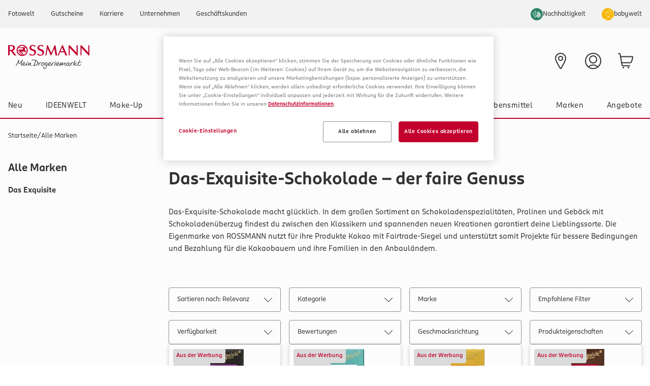

--- FILE ---
content_type: application/javascript; charset=UTF-8
request_url: https://www.rossmann.de/_next/static/chunks/5703-76bad1fce10e5b0f.js
body_size: 1666
content:
"use strict";(self.webpackChunk_N_E=self.webpackChunk_N_E||[]).push([[5703],{8358:(e,t)=>{Object.defineProperty(t,"__esModule",{value:!0}),Object.defineProperty(t,"setAttributesFromProps",{enumerable:!0,get:function(){return i}});let n={acceptCharset:"accept-charset",className:"class",htmlFor:"for",httpEquiv:"http-equiv",noModule:"noModule"},r=["onLoad","onReady","dangerouslySetInnerHTML","children","onError","strategy","stylesheets"];function l(e){return["async","defer","noModule"].includes(e)}function i(e,t){for(let[i,o]of Object.entries(t)){if(!t.hasOwnProperty(i)||r.includes(i)||void 0===o)continue;let a=n[i]||i.toLowerCase();"SCRIPT"===e.tagName&&l(a)?e[a]=!!o:e.setAttribute(a,String(o)),(!1===o||"SCRIPT"===e.tagName&&l(a)&&(!o||"false"===o))&&(e.setAttribute(a,""),e.removeAttribute(a))}}("function"==typeof t.default||"object"==typeof t.default&&null!==t.default)&&void 0===t.default.__esModule&&(Object.defineProperty(t.default,"__esModule",{value:!0}),Object.assign(t.default,t),e.exports=t.default)},26330:(e,t)=>{Object.defineProperty(t,"__esModule",{value:!0}),!function(e,t){for(var n in t)Object.defineProperty(e,n,{enumerable:!0,get:t[n]})}(t,{cancelIdleCallback:function(){return r},requestIdleCallback:function(){return n}});let n="undefined"!=typeof self&&self.requestIdleCallback&&self.requestIdleCallback.bind(window)||function(e){let t=Date.now();return self.setTimeout(function(){e({didTimeout:!1,timeRemaining:function(){return Math.max(0,50-(Date.now()-t))}})},1)},r="undefined"!=typeof self&&self.cancelIdleCallback&&self.cancelIdleCallback.bind(window)||function(e){return clearTimeout(e)};("function"==typeof t.default||"object"==typeof t.default&&null!==t.default)&&void 0===t.default.__esModule&&(Object.defineProperty(t.default,"__esModule",{value:!0}),Object.assign(t.default,t),e.exports=t.default)},46181:(e,t,n)=>{Object.defineProperty(t,"__esModule",{value:!0}),t.EnvProvider=void 0;let r=n(58221),l=n(57271);t.EnvProvider=e=>{let{children:t,env:n}=e;return(0,r.jsx)(l.EnvContext.Provider,{value:n,children:t})}},57271:(e,t,n)=>{Object.defineProperty(t,"__esModule",{value:!0}),t.EnvContext=void 0,t.EnvContext=(0,n(81209).createContext)(null)},69495:(e,t,n)=>{Object.defineProperty(t,"__esModule",{value:!0}),!function(e,t){for(var n in t)Object.defineProperty(e,n,{enumerable:!0,get:t[n]})}(t,{default:function(){return h},handleClientScriptLoad:function(){return _},initScriptLoader:function(){return b}});let r=n(53948),l=n(36313),i=n(58221),o=r._(n(58828)),a=l._(n(81209)),u=n(27642),s=n(8358),d=n(26330),c=new Map,f=new Set,p=e=>{if(o.default.preinit){e.forEach(e=>{o.default.preinit(e,{as:"style"})});return}{let t=document.head;e.forEach(e=>{let n=document.createElement("link");n.type="text/css",n.rel="stylesheet",n.href=e,t.appendChild(n)})}},y=e=>{let{src:t,id:n,onLoad:r=()=>{},onReady:l=null,dangerouslySetInnerHTML:i,children:o="",strategy:a="afterInteractive",onError:u,stylesheets:d}=e,y=n||t;if(y&&f.has(y))return;if(c.has(t)){f.add(y),c.get(t).then(r,u);return}let _=()=>{l&&l(),f.add(y)},b=document.createElement("script"),v=new Promise((e,t)=>{b.addEventListener("load",function(t){e(),r&&r.call(this,t),_()}),b.addEventListener("error",function(e){t(e)})}).catch(function(e){u&&u(e)});i?(b.innerHTML=i.__html||"",_()):o?(b.textContent="string"==typeof o?o:Array.isArray(o)?o.join(""):"",_()):t&&(b.src=t,c.set(t,v)),(0,s.setAttributesFromProps)(b,e),"worker"===a&&b.setAttribute("type","text/partytown"),b.setAttribute("data-nscript",a),d&&p(d),document.body.appendChild(b)};function _(e){let{strategy:t="afterInteractive"}=e;"lazyOnload"===t?window.addEventListener("load",()=>{(0,d.requestIdleCallback)(()=>y(e))}):y(e)}function b(e){e.forEach(_),[...document.querySelectorAll('[data-nscript="beforeInteractive"]'),...document.querySelectorAll('[data-nscript="beforePageRender"]')].forEach(e=>{let t=e.id||e.getAttribute("src");f.add(t)})}function v(e){let{id:t,src:n="",onLoad:r=()=>{},onReady:l=null,strategy:s="afterInteractive",onError:c,stylesheets:p,..._}=e,{updateScripts:b,scripts:v,getIsSsr:h,appDir:g,nonce:m}=(0,a.useContext)(u.HeadManagerContext),C=(0,a.useRef)(!1);(0,a.useEffect)(()=>{let e=t||n;C.current||(l&&e&&f.has(e)&&l(),C.current=!0)},[l,t,n]);let O=(0,a.useRef)(!1);if((0,a.useEffect)(()=>{if(!O.current){if("afterInteractive"===s)y(e);else if("lazyOnload"===s)"complete"===document.readyState?(0,d.requestIdleCallback)(()=>y(e)):window.addEventListener("load",()=>{(0,d.requestIdleCallback)(()=>y(e))});O.current=!0}},[e,s]),("beforeInteractive"===s||"worker"===s)&&(b?(v[s]=(v[s]||[]).concat([{id:t,src:n,onLoad:r,onReady:l,onError:c,..._}]),b(v)):h&&h()?f.add(t||n):h&&!h()&&y(e)),g){if(p&&p.forEach(e=>{o.default.preinit(e,{as:"style"})}),"beforeInteractive"===s)if(!n)return _.dangerouslySetInnerHTML&&(_.children=_.dangerouslySetInnerHTML.__html,delete _.dangerouslySetInnerHTML),(0,i.jsx)("script",{nonce:m,dangerouslySetInnerHTML:{__html:"(self.__next_s=self.__next_s||[]).push("+JSON.stringify([0,{..._,id:t}])+")"}});else return o.default.preload(n,_.integrity?{as:"script",integrity:_.integrity,nonce:m,crossOrigin:_.crossOrigin}:{as:"script",nonce:m,crossOrigin:_.crossOrigin}),(0,i.jsx)("script",{nonce:m,dangerouslySetInnerHTML:{__html:"(self.__next_s=self.__next_s||[]).push("+JSON.stringify([n,{..._,id:t}])+")"}});"afterInteractive"===s&&n&&o.default.preload(n,_.integrity?{as:"script",integrity:_.integrity,nonce:m,crossOrigin:_.crossOrigin}:{as:"script",nonce:m,crossOrigin:_.crossOrigin})}return null}Object.defineProperty(v,"__nextScript",{value:!0});let h=v;("function"==typeof t.default||"object"==typeof t.default&&null!==t.default)&&void 0===t.default.__esModule&&(Object.defineProperty(t.default,"__esModule",{value:!0}),Object.assign(t.default,t),e.exports=t.default)},79101:(e,t,n)=>{Object.defineProperty(t,"__esModule",{value:!0}),t.useEnvContext=void 0;let r=n(81209),l=n(57271);t.useEnvContext=()=>{let e=(0,r.useContext)(l.EnvContext);if(!e)throw Error("useEnvContext must be used within a EnvProvider or PublicEnvProvider");return e}}}]);

--- FILE ---
content_type: application/javascript; charset=UTF-8
request_url: https://www.rossmann.de/_next/static/chunks/app/%5Blocale%5D/(shop)/not-found-41890e046f3fe072.js
body_size: 244
content:
(self.webpackChunk_N_E=self.webpackChunk_N_E||[]).push([[9392],{62568:(e,r,s)=>{Promise.resolve().then(s.bind(s,37502)),Promise.resolve().then(s.bind(s,68495)),Promise.resolve().then(s.bind(s,73404)),Promise.resolve().then(s.bind(s,81098)),Promise.resolve().then(s.bind(s,37656)),Promise.resolve().then(s.bind(s,84277)),Promise.resolve().then(s.bind(s,11094)),Promise.resolve().then(s.bind(s,2060)),Promise.resolve().then(s.bind(s,32186)),Promise.resolve().then(s.bind(s,22651)),Promise.resolve().then(s.bind(s,27815)),Promise.resolve().then(s.bind(s,89978)),Promise.resolve().then(s.bind(s,52872)),Promise.resolve().then(s.bind(s,46181)),Promise.resolve().then(s.bind(s,79101)),Promise.resolve().then(s.t.bind(s,69495,23)),Promise.resolve().then(s.bind(s,21012)),Promise.resolve().then(s.bind(s,35228)),Promise.resolve().then(s.bind(s,26409)),Promise.resolve().then(s.bind(s,65923)),Promise.resolve().then(s.bind(s,52196)),Promise.resolve().then(s.bind(s,93290)),Promise.resolve().then(s.bind(s,70896))},68495:(e,r,s)=>{"use strict";s.d(r,{default:()=>o});var n=s(81209);function o(){return(0,n.useLayoutEffect)(()=>{"loading"in HTMLImageElement.prototype&&(document.querySelectorAll('img[loading="lazy"]').forEach(function(e){"string"==typeof e.dataset.src&&(e.src=e.dataset.src)}),document.querySelectorAll(".rm-picture__normal > source").forEach(function(e){e.dataset.srcset&&(e.srcset=e.dataset.srcset)}))},[]),null}}},e=>{var r=r=>e(e.s=r);e.O(0,[5703,2288,9714,9270,3372,1001,6632,4241,5106,9774,5516,905,8689,2949,9441,4585,9454,7358],()=>r(62568)),_N_E=e.O()}]);

--- FILE ---
content_type: application/javascript; charset=UTF-8
request_url: https://www.rossmann.de/_next/static/chunks/9270-df5973a47b8d8a7b.js
body_size: 1632
content:
"use strict";(self.webpackChunk_N_E=self.webpackChunk_N_E||[]).push([[9270],{5375:(e,t)=>{function r(e){let t={};for(let[r,n]of e.entries()){let e=t[r];void 0===e?t[r]=n:Array.isArray(e)?e.push(n):t[r]=[e,n]}return t}function n(e){return"string"==typeof e?e:("number"!=typeof e||isNaN(e))&&"boolean"!=typeof e?"":String(e)}function o(e){let t=new URLSearchParams;for(let[r,o]of Object.entries(e))if(Array.isArray(o))for(let e of o)t.append(r,n(e));else t.set(r,n(o));return t}function u(e){for(var t=arguments.length,r=Array(t>1?t-1:0),n=1;n<t;n++)r[n-1]=arguments[n];for(let t of r){for(let r of t.keys())e.delete(r);for(let[r,n]of t.entries())e.append(r,n)}return e}Object.defineProperty(t,"__esModule",{value:!0}),!function(e,t){for(var r in t)Object.defineProperty(e,r,{enumerable:!0,get:t[r]})}(t,{assign:function(){return u},searchParamsToUrlQuery:function(){return r},urlQueryToSearchParams:function(){return o}})},29270:(e,t,r)=>{Object.defineProperty(t,"__esModule",{value:!0}),Object.defineProperty(t,"default",{enumerable:!0,get:function(){return h}});let n=r(53948),o=r(58221),u=n._(r(81209)),l=r(32289),f=r(93303),a=r(11294),c=r(41162),i=r(22779),s=r(25973);r(70682);let p=r(45046);function d(e){return"string"==typeof e?e:(0,l.formatUrl)(e)}let h=u.default.forwardRef(function(e,t){let r,n,{href:l,as:h,children:y,prefetch:b=null,passHref:g,replace:m,shallow:_,scroll:j,onClick:v,onMouseEnter:P,onTouchStart:O,legacyBehavior:M=!1,...C}=e;r=y,M&&("string"==typeof r||"number"==typeof r)&&(r=(0,o.jsx)("a",{children:r}));let T=u.default.useContext(f.AppRouterContext),k=!1!==b,A=null===b?a.PrefetchKind.AUTO:a.PrefetchKind.FULL,{href:S,as:U}=u.default.useMemo(()=>{let e=d(l);return{href:e,as:h?d(h):e}},[l,h]);M&&(n=u.default.Children.only(r));let E=M?n&&"object"==typeof n&&n.ref:t,R=u.default.useCallback(e=>(k&&null!==T&&(0,p.mountLinkInstance)(e,S,T,A),()=>{(0,p.unmountLinkInstance)(e)}),[k,S,T,A]),x={ref:(0,c.useMergedRef)(R,E),onClick(e){M||"function"!=typeof v||v(e),M&&n.props&&"function"==typeof n.props.onClick&&n.props.onClick(e),T&&(e.defaultPrevented||function(e,t,r,n,o,l,f){let{nodeName:a}=e.currentTarget;!("A"===a.toUpperCase()&&function(e){let t=e.currentTarget.getAttribute("target");return t&&"_self"!==t||e.metaKey||e.ctrlKey||e.shiftKey||e.altKey||e.nativeEvent&&2===e.nativeEvent.which}(e))&&(e.preventDefault(),u.default.startTransition(()=>{let e=null==f||f;"beforePopState"in t?t[o?"replace":"push"](r,n,{shallow:l,scroll:e}):t[o?"replace":"push"](n||r,{scroll:e})}))}(e,T,S,U,m,_,j))},onMouseEnter(e){M||"function"!=typeof P||P(e),M&&n.props&&"function"==typeof n.props.onMouseEnter&&n.props.onMouseEnter(e),T&&k&&(0,p.onNavigationIntent)(e.currentTarget)},onTouchStart:function(e){M||"function"!=typeof O||O(e),M&&n.props&&"function"==typeof n.props.onTouchStart&&n.props.onTouchStart(e),T&&k&&(0,p.onNavigationIntent)(e.currentTarget)}};return(0,i.isAbsoluteUrl)(U)?x.href=U:M&&!g&&("a"!==n.type||"href"in n.props)||(x.href=(0,s.addBasePath)(U)),M?u.default.cloneElement(n,x):(0,o.jsx)("a",{...C,...x,children:r})});("function"==typeof t.default||"object"==typeof t.default&&null!==t.default)&&void 0===t.default.__esModule&&(Object.defineProperty(t.default,"__esModule",{value:!0}),Object.assign(t.default,t),e.exports=t.default)},32289:(e,t,r)=>{Object.defineProperty(t,"__esModule",{value:!0}),!function(e,t){for(var r in t)Object.defineProperty(e,r,{enumerable:!0,get:t[r]})}(t,{formatUrl:function(){return u},formatWithValidation:function(){return f},urlObjectKeys:function(){return l}});let n=r(36313)._(r(5375)),o=/https?|ftp|gopher|file/;function u(e){let{auth:t,hostname:r}=e,u=e.protocol||"",l=e.pathname||"",f=e.hash||"",a=e.query||"",c=!1;t=t?encodeURIComponent(t).replace(/%3A/i,":")+"@":"",e.host?c=t+e.host:r&&(c=t+(~r.indexOf(":")?"["+r+"]":r),e.port&&(c+=":"+e.port)),a&&"object"==typeof a&&(a=String(n.urlQueryToSearchParams(a)));let i=e.search||a&&"?"+a||"";return u&&!u.endsWith(":")&&(u+=":"),e.slashes||(!u||o.test(u))&&!1!==c?(c="//"+(c||""),l&&"/"!==l[0]&&(l="/"+l)):c||(c=""),f&&"#"!==f[0]&&(f="#"+f),i&&"?"!==i[0]&&(i="?"+i),""+u+c+(l=l.replace(/[?#]/g,encodeURIComponent))+(i=i.replace("#","%23"))+f}let l=["auth","hash","host","hostname","href","path","pathname","port","protocol","query","search","slashes"];function f(e){return u(e)}},41162:(e,t,r)=>{Object.defineProperty(t,"__esModule",{value:!0}),Object.defineProperty(t,"useMergedRef",{enumerable:!0,get:function(){return o}});let n=r(81209);function o(e,t){let r=(0,n.useRef)(null),o=(0,n.useRef)(null);return(0,n.useCallback)(n=>{if(null===n){let e=r.current;e&&(r.current=null,e());let t=o.current;t&&(o.current=null,t())}else e&&(r.current=u(e,n)),t&&(o.current=u(t,n))},[e,t])}function u(e,t){if("function"!=typeof e)return e.current=t,()=>{e.current=null};{let r=e(t);return"function"==typeof r?r:()=>e(null)}}("function"==typeof t.default||"object"==typeof t.default&&null!==t.default)&&void 0===t.default.__esModule&&(Object.defineProperty(t.default,"__esModule",{value:!0}),Object.assign(t.default,t),e.exports=t.default)}}]);

--- FILE ---
content_type: application/javascript; charset=UTF-8
request_url: https://www.rossmann.de/_next/static/chunks/9714-c7868e5a18e5291e.js
body_size: 6209
content:
(self.webpackChunk_N_E=self.webpackChunk_N_E||[]).push([[9714],{4883:(e,t,n)=>{"use strict";function o(e){return(o="function"==typeof Symbol&&"symbol"==typeof Symbol.iterator?function(e){return typeof e}:function(e){return e&&"function"==typeof Symbol&&e.constructor===Symbol&&e!==Symbol.prototype?"symbol":typeof e})(e)}n.d(t,{A:()=>E});var i=[],r=i.forEach,a=i.slice,s=/^[\u0009\u0020-\u007e\u0080-\u00ff]+$/,l=function(e,t,n){var o=n||{};o.path=o.path||"/";var i=encodeURIComponent(t),r="".concat(e,"=").concat(i);if(o.maxAge>0){var a=o.maxAge-0;if(Number.isNaN(a))throw Error("maxAge should be a Number");r+="; Max-Age=".concat(Math.floor(a))}if(o.domain){if(!s.test(o.domain))throw TypeError("option domain is invalid");r+="; Domain=".concat(o.domain)}if(o.path){if(!s.test(o.path))throw TypeError("option path is invalid");r+="; Path=".concat(o.path)}if(o.expires){if("function"!=typeof o.expires.toUTCString)throw TypeError("option expires is invalid");r+="; Expires=".concat(o.expires.toUTCString())}if(o.httpOnly&&(r+="; HttpOnly"),o.secure&&(r+="; Secure"),o.sameSite)switch("string"==typeof o.sameSite?o.sameSite.toLowerCase():o.sameSite){case!0:case"strict":r+="; SameSite=Strict";break;case"lax":r+="; SameSite=Lax";break;case"none":r+="; SameSite=None";break;default:throw TypeError("option sameSite is invalid")}return r},c={create:function(e,t,n,o){var i=arguments.length>4&&void 0!==arguments[4]?arguments[4]:{path:"/",sameSite:"strict"};n&&(i.expires=new Date,i.expires.setTime(i.expires.getTime()+60*n*1e3)),o&&(i.domain=o),document.cookie=l(e,encodeURIComponent(t),i)},read:function(e){for(var t="".concat(e,"="),n=document.cookie.split(";"),o=0;o<n.length;o++){for(var i=n[o];" "===i.charAt(0);)i=i.substring(1,i.length);if(0===i.indexOf(t))return i.substring(t.length,i.length)}return null},remove:function(e){this.create(e,"",-1)}},u={name:"cookie",lookup:function(e){var t;if(e.lookupCookie&&"undefined"!=typeof document){var n=c.read(e.lookupCookie);n&&(t=n)}return t},cacheUserLanguage:function(e,t){t.lookupCookie&&"undefined"!=typeof document&&c.create(t.lookupCookie,e,t.cookieMinutes,t.cookieDomain,t.cookieOptions)}},p={name:"querystring",lookup:function(e){var t;if("undefined"!=typeof window){var n=window.location.search;!window.location.search&&window.location.hash&&window.location.hash.indexOf("?")>-1&&(n=window.location.hash.substring(window.location.hash.indexOf("?")));for(var o=n.substring(1).split("&"),i=0;i<o.length;i++){var r=o[i].indexOf("=");r>0&&o[i].substring(0,r)===e.lookupQuerystring&&(t=o[i].substring(r+1))}}return t}},d=null,f=function(){if(null!==d)return d;try{d="undefined"!==window&&null!==window.localStorage;var e="i18next.translate.boo";window.localStorage.setItem(e,"foo"),window.localStorage.removeItem(e)}catch(e){d=!1}return d},g={name:"localStorage",lookup:function(e){var t;if(e.lookupLocalStorage&&f()){var n=window.localStorage.getItem(e.lookupLocalStorage);n&&(t=n)}return t},cacheUserLanguage:function(e,t){t.lookupLocalStorage&&f()&&window.localStorage.setItem(t.lookupLocalStorage,e)}},h=null,m=function(){if(null!==h)return h;try{h="undefined"!==window&&null!==window.sessionStorage;var e="i18next.translate.boo";window.sessionStorage.setItem(e,"foo"),window.sessionStorage.removeItem(e)}catch(e){h=!1}return h},v={name:"sessionStorage",lookup:function(e){var t;if(e.lookupSessionStorage&&m()){var n=window.sessionStorage.getItem(e.lookupSessionStorage);n&&(t=n)}return t},cacheUserLanguage:function(e,t){t.lookupSessionStorage&&m()&&window.sessionStorage.setItem(t.lookupSessionStorage,e)}},y={name:"navigator",lookup:function(e){var t=[];if("undefined"!=typeof navigator){if(navigator.languages)for(var n=0;n<navigator.languages.length;n++)t.push(navigator.languages[n]);navigator.userLanguage&&t.push(navigator.userLanguage),navigator.language&&t.push(navigator.language)}return t.length>0?t:void 0}},b={name:"htmlTag",lookup:function(e){var t,n=e.htmlTag||("undefined"!=typeof document?document.documentElement:null);return n&&"function"==typeof n.getAttribute&&(t=n.getAttribute("lang")),t}},k={name:"path",lookup:function(e){var t;if("undefined"!=typeof window){var n=window.location.pathname.match(/\/([a-zA-Z-]*)/g);if(n instanceof Array)if("number"==typeof e.lookupFromPathIndex){if("string"!=typeof n[e.lookupFromPathIndex])return;t=n[e.lookupFromPathIndex].replace("/","")}else t=n[0].replace("/","")}return t}},w={name:"subdomain",lookup:function(e){var t="number"==typeof e.lookupFromSubdomainIndex?e.lookupFromSubdomainIndex+1:1,n="undefined"!=typeof window&&window.location&&window.location.hostname&&window.location.hostname.match(/^(\w{2,5})\.(([a-z0-9-]{1,63}\.[a-z]{2,6})|localhost)/i);if(n)return n[t]}},x=!1;try{document.cookie,x=!0}catch(e){}var S=["querystring","cookie","localStorage","sessionStorage","navigator","htmlTag"];x||S.splice(1,1);var E=function(){var e,t;return e=function e(t){var n=arguments.length>1&&void 0!==arguments[1]?arguments[1]:{};if(!(this instanceof e))throw TypeError("Cannot call a class as a function");this.type="languageDetector",this.detectors={},this.init(t,n)},t=[{key:"init",value:function(e){var t=arguments.length>1&&void 0!==arguments[1]?arguments[1]:{},n=arguments.length>2&&void 0!==arguments[2]?arguments[2]:{};this.services=e||{languageUtils:{}},this.options=function(e){return r.call(a.call(arguments,1),function(t){if(t)for(var n in t)void 0===e[n]&&(e[n]=t[n])}),e}(t,this.options||{},{order:S,lookupQuerystring:"lng",lookupCookie:"i18next",lookupLocalStorage:"i18nextLng",lookupSessionStorage:"i18nextLng",caches:["localStorage"],excludeCacheFor:["cimode"],convertDetectedLanguage:function(e){return e}}),"string"==typeof this.options.convertDetectedLanguage&&this.options.convertDetectedLanguage.indexOf("15897")>-1&&(this.options.convertDetectedLanguage=function(e){return e.replace("-","_")}),this.options.lookupFromUrlIndex&&(this.options.lookupFromPathIndex=this.options.lookupFromUrlIndex),this.i18nOptions=n,this.addDetector(u),this.addDetector(p),this.addDetector(g),this.addDetector(v),this.addDetector(y),this.addDetector(b),this.addDetector(k),this.addDetector(w)}},{key:"addDetector",value:function(e){return this.detectors[e.name]=e,this}},{key:"detect",value:function(e){var t=this;e||(e=this.options.order);var n=[];return(e.forEach(function(e){if(t.detectors[e]){var o=t.detectors[e].lookup(t.options);o&&"string"==typeof o&&(o=[o]),o&&(n=n.concat(o))}}),n=n.map(function(e){return t.options.convertDetectedLanguage(e)}),this.services.languageUtils.getBestMatchFromCodes)?n:n.length>0?n[0]:null}},{key:"cacheUserLanguage",value:function(e,t){var n=this;t||(t=this.options.caches),t&&(this.options.excludeCacheFor&&this.options.excludeCacheFor.indexOf(e)>-1||t.forEach(function(t){n.detectors[t]&&n.detectors[t].cacheUserLanguage(e,n.options)}))}}],function(e,t){for(var n=0;n<t.length;n++){var i=t[n];i.enumerable=i.enumerable||!1,i.configurable=!0,"value"in i&&(i.writable=!0),Object.defineProperty(e,function(e){var t=function(e,t){if("object"!=o(e)||!e)return e;var n=e[Symbol.toPrimitive];if(void 0!==n){var i=n.call(e,t||"default");if("object"!=o(i))return i;throw TypeError("@@toPrimitive must return a primitive value.")}return("string"===t?String:Number)(e)}(e,"string");return"symbol"==o(t)?t:t+""}(i.key),i)}}(e.prototype,t),Object.defineProperty(e,"prototype",{writable:!1}),e}();E.type="languageDetector"},13409:e=>{e.exports={area:!0,base:!0,br:!0,col:!0,embed:!0,hr:!0,img:!0,input:!0,link:!0,meta:!0,param:!0,source:!0,track:!0,wbr:!0}},14276:(e,t,n)=>{"use strict";n.d(t,{x6:()=>$,r9:()=>E.r,Bd:()=>C});var o=n(81209);function i(){return(i=Object.assign?Object.assign.bind():function(e){for(var t=1;t<arguments.length;t++){var n=arguments[t];for(var o in n)({}).hasOwnProperty.call(n,o)&&(e[o]=n[o])}return e}).apply(null,arguments)}var r=n(13409),a=n.n(r),s=/\s([^'"/\s><]+?)[\s/>]|([^\s=]+)=\s?(".*?"|'.*?')/g;function l(e){var t={type:"tag",name:"",voidElement:!1,attrs:{},children:[]},n=e.match(/<\/?([^\s]+?)[/\s>]/);if(n&&(t.name=n[1],(a()[n[1]]||"/"===e.charAt(e.length-2))&&(t.voidElement=!0),t.name.startsWith("!--"))){var o=e.indexOf("--\x3e");return{type:"comment",comment:-1!==o?e.slice(4,o):""}}for(var i=new RegExp(s),r=null;null!==(r=i.exec(e));)if(r[0].trim())if(r[1]){var l=r[1].trim(),c=[l,""];l.indexOf("=")>-1&&(c=l.split("=")),t.attrs[c[0]]=c[1],i.lastIndex--}else r[2]&&(t.attrs[r[2]]=r[3].trim().substring(1,r[3].length-1));return t}var c=/<[a-zA-Z0-9\-\!\/](?:"[^"]*"|'[^']*'|[^'">])*>/g,u=/^\s*$/,p=Object.create(null);let d={parse:function(e,t){t||(t={}),t.components||(t.components=p);var n,o=[],i=[],r=-1,a=!1;if(0!==e.indexOf("<")){var s=e.indexOf("<");o.push({type:"text",content:-1===s?e:e.substring(0,s)})}return e.replace(c,function(s,c){if(a){if(s!=="</"+n.name+">")return;a=!1}var p,d="/"!==s.charAt(1),f=s.startsWith("\x3c!--"),g=c+s.length,h=e.charAt(g);if(f){var m=l(s);return r<0?o.push(m):(p=i[r]).children.push(m),o}if(d&&(r++,"tag"===(n=l(s)).type&&t.components[n.name]&&(n.type="component",a=!0),n.voidElement||a||!h||"<"===h||n.children.push({type:"text",content:e.slice(g,e.indexOf("<",g))}),0===r&&o.push(n),(p=i[r-1])&&p.children.push(n),i[r]=n),(!d||n.voidElement)&&(r>-1&&(n.voidElement||n.name===s.slice(2,-1))&&(n=-1==--r?o:i[r]),!a&&"<"!==h&&h)){p=-1===r?o:i[r].children;var v=e.indexOf("<",g),y=e.slice(g,-1===v?void 0:v);u.test(y)&&(y=" "),(v>-1&&r+p.length>=0||" "!==y)&&p.push({type:"text",content:y})}}),o}};function f(){if(console&&console.warn){for(var e=arguments.length,t=Array(e),n=0;n<e;n++)t[n]=arguments[n];"string"==typeof t[0]&&(t[0]=`react-i18next:: ${t[0]}`),console.warn(...t)}}let g={};function h(){for(var e=arguments.length,t=Array(e),n=0;n<e;n++)t[n]=arguments[n];"string"==typeof t[0]&&g[t[0]]||("string"==typeof t[0]&&(g[t[0]]=new Date),f(...t))}let m=(e,t)=>()=>{if(e.isInitialized)t();else{let n=()=>{setTimeout(()=>{e.off("initialized",n)},0),t()};e.on("initialized",n)}};function v(e,t,n){e.loadNamespaces(t,m(e,n))}function y(e,t,n,o){"string"==typeof n&&(n=[n]),n.forEach(t=>{0>e.options.ns.indexOf(t)&&e.options.ns.push(t)}),e.loadLanguages(t,m(e,o))}var b=n(25308),k=n(98939);function w(e,t){if(!e)return!1;let n=e.props?e.props.children:e.children;return t?n.length>0:!!n}function x(e){if(!e)return[];let t=e.props?e.props.children:e.children;return e.props&&e.props.i18nIsDynamicList?S(t):t}function S(e){return Array.isArray(e)?e:[e]}var E=n(18640);let O=(0,o.createContext)();class N{constructor(){this.usedNamespaces={}}addUsedNamespaces(e){e.forEach(e=>{this.usedNamespaces[e]||(this.usedNamespaces[e]=!0)})}getUsedNamespaces(){return Object.keys(this.usedNamespaces)}}function $(e){let{children:t,count:n,parent:r,i18nKey:a,context:s,tOptions:l={},values:c,defaults:u,components:p,ns:g,i18n:m,t:v,shouldUnescape:y,...E}=e,{i18n:N,defaultNS:$}=(0,o.useContext)(O)||{},L=m||N||(0,k.T)(),C=v||L&&L.t.bind(L);return function(e){let{children:t,count:n,parent:r,i18nKey:a,context:s,tOptions:l={},values:c,defaults:u,components:p,ns:g,i18n:m,t:v,shouldUnescape:y,...E}=e,O=m||(0,k.T)();if(!O)return h("You will need to pass in an i18next instance by using i18nextReactModule"),t;let N=v||O.t.bind(O)||(e=>e);s&&(l.context=s);let $={...(0,b.r)(),...O.options&&O.options.react},L=g||N.ns||O.options&&O.options.defaultNS;L="string"==typeof L?[L]:L||["translation"];let C=function e(t,n){if(!t)return"";let i="",r=S(t),a=n.transSupportBasicHtmlNodes&&n.transKeepBasicHtmlNodesFor?n.transKeepBasicHtmlNodesFor:[];return r.forEach((t,r)=>{if("string"==typeof t)i+=`${t}`;else if((0,o.isValidElement)(t)){let o=Object.keys(t.props).length,s=a.indexOf(t.type)>-1,l=t.props.children;if(!l&&s&&0===o)i+=`<${t.type}/>`;else if(l||s&&0===o)if(t.props.i18nIsDynamicList)i+=`<${r}></${r}>`;else if(s&&1===o&&"string"==typeof l)i+=`<${t.type}>${l}</${t.type}>`;else{let t=e(l,n);i+=`<${r}>${t}</${r}>`}else i+=`<${r}></${r}>`}else if(null===t)f("Trans: the passed in value is invalid - seems you passed in a null child.");else if("object"==typeof t){let{format:e,...n}=t,o=Object.keys(n);if(1===o.length){let t=e?`${o[0]}, ${e}`:o[0];i+=`{{${t}}}`}else f("react-i18next: the passed in object contained more than one variable - the object should look like {{ value, format }} where format is optional.",t)}else f("Trans: the passed in value is invalid - seems you passed in a variable like {number} - please pass in variables for interpolation as full objects like {{number}}.",t)}),i}(t,$),I=u||C||$.transEmptyNodeValue||a,{hashTransKey:j}=$,T=a||(j?j(C||I):C||I);O.options&&O.options.interpolation&&O.options.interpolation.defaultVariables&&(c=c&&Object.keys(c).length>0?{...c,...O.options.interpolation.defaultVariables}:{...O.options.interpolation.defaultVariables});let D=c?l.interpolation:{interpolation:{...l.interpolation,prefix:"#$?",suffix:"?$#"}},A={...l,count:n,...c,...D,defaultValue:I,ns:L},F=T?N(T,A):I;p&&Object.keys(p).forEach(e=>{let t=p[e];"function"==typeof t.type||!t.props||!t.props.children||0>F.indexOf(`${e}/>`)&&0>F.indexOf(`${e} />`)||(p[e]=o.createElement(function(){return o.createElement(o.Fragment,null,t)},null))});let U=function(e,t,n,r,a,s){if(""===t)return[];let l=r.transKeepBasicHtmlNodesFor||[],c=t&&new RegExp(l.map(e=>`<${e}`).join("|")).test(t);if(!e&&!c&&!s)return[t];let u={};!function e(t){S(t).forEach(t=>{"string"==typeof t||(w(t)?e(x(t)):"object"!=typeof t||(0,o.isValidElement)(t)||Object.assign(u,t))})}(e);let p=d.parse(`<0>${t}</0>`),f={...u,...a};function g(e,t,n){let i=x(e),r=m(i,t.children,n);return"[object Array]"===Object.prototype.toString.call(i)&&i.every(e=>(0,o.isValidElement)(e))&&0===r.length||e.props&&e.props.i18nIsDynamicList?i:r}function h(e,t,n,r,a){e.dummy?(e.children=t,n.push((0,o.cloneElement)(e,{key:r},a?void 0:t))):n.push(...o.Children.map([e],e=>{let n={...e.props};return delete n.i18nIsDynamicList,o.createElement(e.type,i({},n,{key:r,ref:e.ref},a?{}:{children:t}))}))}function m(t,i,a){let u=S(t);return S(i).reduce((t,i,p)=>{let d=i.children&&i.children[0]&&i.children[0].content&&n.services.interpolator.interpolate(i.children[0].content,f,n.language);if("tag"===i.type){let s=u[parseInt(i.name,10)];1!==a.length||s||(s=a[0][i.name]),s||(s={});let v=0!==Object.keys(i.attrs).length?function(e,t){let n={...t};return n.props=Object.assign(e.props,t.props),n}({props:i.attrs},s):s,y=(0,o.isValidElement)(v),b=y&&w(i,!0)&&!i.voidElement,k=c&&"object"==typeof v&&v.dummy&&!y,x="object"==typeof e&&null!==e&&Object.hasOwnProperty.call(e,i.name);if("string"==typeof v){let e=n.services.interpolator.interpolate(v,f,n.language);t.push(e)}else if(w(v)||b){let e=g(v,i,a);h(v,e,t,p)}else if(k)h(v,m(u,i.children,a),t,p);else if(Number.isNaN(parseFloat(i.name)))if(x){let e=g(v,i,a);h(v,e,t,p,i.voidElement)}else if(r.transSupportBasicHtmlNodes&&l.indexOf(i.name)>-1)if(i.voidElement)t.push((0,o.createElement)(i.name,{key:`${i.name}-${p}`}));else{let e=m(u,i.children,a);t.push((0,o.createElement)(i.name,{key:`${i.name}-${p}`},e))}else if(i.voidElement)t.push(`<${i.name} />`);else{let e=m(u,i.children,a);t.push(`<${i.name}>${e}</${i.name}>`)}else if("object"!=typeof v||y)h(v,d,t,p,1!==i.children.length||!d);else{let e=i.children[0]?d:null;e&&t.push(e)}}else if("text"===i.type){let e=r.transWrapTextNodes,a=s?r.unescape(n.services.interpolator.interpolate(i.content,f,n.language)):n.services.interpolator.interpolate(i.content,f,n.language);e?t.push((0,o.createElement)(e,{key:`${i.name}-${p}`},a)):t.push(a)}return t},[])}return x(m([{dummy:!0,children:e||[]}],p,S(e||[]))[0])}(p||t,F,O,$,A,y),P=void 0!==r?r:$.defaultTransParent;return P?(0,o.createElement)(P,E,U):U}({children:t,count:n,parent:r,i18nKey:a,context:s,tOptions:l,values:c,defaults:u,components:p,ns:g||C&&C.ns||$||L&&L.options&&L.options.defaultNS,i18n:L,t:v,shouldUnescape:y,...E})}let L=(e,t)=>{let n=(0,o.useRef)();return(0,o.useEffect)(()=>{n.current=t?n.current:e},[e,t]),n.current};function C(e){let t=arguments.length>1&&void 0!==arguments[1]?arguments[1]:{},{i18n:n}=t,{i18n:i,defaultNS:r}=(0,o.useContext)(O)||{},a=n||i||(0,k.T)();if(a&&!a.reportNamespaces&&(a.reportNamespaces=new N),!a){h("You will need to pass in an i18next instance by using initReactI18next");let e=(e,t)=>"string"==typeof t?t:t&&"object"==typeof t&&"string"==typeof t.defaultValue?t.defaultValue:Array.isArray(e)?e[e.length-1]:e,t=[e,{},!1];return t.t=e,t.i18n={},t.ready=!1,t}a.options.react&&void 0!==a.options.react.wait&&h("It seems you are still using the old wait option, you may migrate to the new useSuspense behaviour.");let s={...(0,b.r)(),...a.options.react,...t},{useSuspense:l,keyPrefix:c}=s,u=e||r||a.options&&a.options.defaultNS;u="string"==typeof u?[u]:u||["translation"],a.reportNamespaces.addUsedNamespaces&&a.reportNamespaces.addUsedNamespaces(u);let p=(a.isInitialized||a.initializedStoreOnce)&&u.every(e=>(function(e,t){let n=arguments.length>2&&void 0!==arguments[2]?arguments[2]:{};return t.languages&&t.languages.length?void 0===t.options.ignoreJSONStructure?function(e,t){let n=arguments.length>2&&void 0!==arguments[2]?arguments[2]:{},o=t.languages[0],i=!!t.options&&t.options.fallbackLng,r=t.languages[t.languages.length-1];if("cimode"===o.toLowerCase())return!0;let a=(e,n)=>{let o=t.services.backendConnector.state[`${e}|${n}`];return -1===o||2===o};return(!(n.bindI18n&&n.bindI18n.indexOf("languageChanging")>-1)||!t.services.backendConnector.backend||!t.isLanguageChangingTo||!!a(t.isLanguageChangingTo,e))&&!!(t.hasResourceBundle(o,e)||!t.services.backendConnector.backend||t.options.resources&&!t.options.partialBundledLanguages||a(o,e)&&(!i||a(r,e)))}(e,t,n):t.hasLoadedNamespace(e,{lng:n.lng,precheck:(t,o)=>{if(n.bindI18n&&n.bindI18n.indexOf("languageChanging")>-1&&t.services.backendConnector.backend&&t.isLanguageChangingTo&&!o(t.isLanguageChangingTo,e))return!1}}):(h("i18n.languages were undefined or empty",t.languages),!0)})(e,a,s));function d(){return a.getFixedT(t.lng||null,"fallback"===s.nsMode?u:u[0],c)}let[f,g]=(0,o.useState)(d),m=u.join();t.lng&&(m=`${t.lng}${m}`);let w=L(m),x=(0,o.useRef)(!0);(0,o.useEffect)(()=>{let{bindI18n:e,bindI18nStore:n}=s;function o(){x.current&&g(d)}return x.current=!0,p||l||(t.lng?y(a,t.lng,u,()=>{x.current&&g(d)}):v(a,u,()=>{x.current&&g(d)})),p&&w&&w!==m&&x.current&&g(d),e&&a&&a.on(e,o),n&&a&&a.store.on(n,o),()=>{x.current=!1,e&&a&&e.split(" ").forEach(e=>a.off(e,o)),n&&a&&n.split(" ").forEach(e=>a.store.off(e,o))}},[a,m]);let S=(0,o.useRef)(!0);(0,o.useEffect)(()=>{x.current&&!S.current&&g(d),S.current=!1},[a,c]);let E=[f,a,p];if(E.t=f,E.i18n=a,E.ready=p,p||!p&&!l)return E;throw new Promise(e=>{t.lng?y(a,t.lng,u,()=>e()):v(a,u,()=>e())})}}}]);

--- FILE ---
content_type: application/javascript; charset=UTF-8
request_url: https://www.rossmann.de/_next/static/chunks/app/%5Blocale%5D/(shop)/error-12cbc4d14bc53766.js
body_size: 3068
content:
(self.webpackChunk_N_E=self.webpackChunk_N_E||[]).push([[1706],{14204:(e,r,a)=>{"use strict";a.d(r,{nD:()=>t.Accordion,ub:()=>t.AccordionContent,u:()=>t.AccordionHeader,As:()=>t.AccordionItem,$m:()=>t.AccordionTrigger,Fc:()=>m,XH:()=>g,_0:()=>p,Ex:()=>f,YQ:()=>v,J5:()=>N,w1:()=>y,AB:()=>h,tH:()=>w,$n:()=>C,Sc:()=>k.Checkbox,lG:()=>D.Dialog,HM:()=>D.DialogClose,Cf:()=>D.DialogContent,rr:()=>D.DialogDescription,Es:()=>D.DialogFooter,c7:()=>D.DialogHeader,L3:()=>D.DialogTitle,zM:()=>D.DialogTrigger,lV:()=>A.Form,MJ:()=>A.FormControl,zB:()=>A.FormField,eI:()=>A.FormItem,lR:()=>A.FormLabel,C5:()=>A.FormMessage,In:()=>s.I,pd:()=>T,N_:()=>P,p8:()=>R,kt:()=>L,Mn:()=>_,cU:()=>E,AM:()=>B.Popover,dT:()=>B.PopoverAnchor,Rp:()=>B.PopoverArrow,iN:()=>B.PopoverClose,hl:()=>B.PopoverContent,i0:()=>B.PopoverPortal,Wv:()=>B.PopoverTrigger,z6:()=>M.RadioGroup,CU:()=>M.RadioGroupItem,l6:()=>S,EA:()=>G,S1:()=>l,dO:()=>H.Switch,fs:()=>V,cn:()=>o.cn});var t=a(52196),n=a(58221),o=a(27671),s=a(27835);function l(e){let{className:r}=e;return(0,n.jsx)(s.I,{icon:"check","aria-hidden":!0,className:(0,o.cn)("text-green-success h-3.5 w-3.5",r)})}var i=a(81209),d=a(84562);let c=(0,d.F)("relative w-full rounded border p-4 flex gap-4 items-center font-medium text-l shadow-opacity-25",{variants:{variant:{info:"border-grey-medium bg-mat-light text-grey-medium",infohighemphasis:"border-blue-bluegrey bg-blue-bluegrey-5 text-blue-bluegrey",success:"border-green bg-green/5 text-green-dark",error:"border-red bg-red/5 text-red"}},defaultVariants:{variant:"error"}}),u=(0,d.F)("inline-grid place-content-center rounded-full p-1 text-white",{variants:{variant:{info:"bg-grey-medium",infohighemphasis:"bg-blue-bluegrey",success:"bg-green ",error:"bg-red"}},defaultVariants:{variant:"info"}}),m=i.forwardRef((e,r)=>{let{className:a,variant:t,...s}=e;return(0,n.jsx)("div",{ref:r,role:"alert",className:(0,o.cn)(c({variant:t}),a),...s})});m.displayName="Alert";let g=i.forwardRef((e,r)=>{let{className:a,icon:t,...l}=e;return(0,n.jsx)("button",{ref:r,className:(0,o.cn)("cursor-pointer",a),...l,children:(0,n.jsx)(s.I,{icon:t,className:"h-6 w-6"})})});g.displayName="AlertButton";let p=e=>{let{className:r,variant:a,icon:t,...l}=e;return(0,n.jsx)("span",{className:(0,o.cn)(u({variant:a,className:r})),...l,children:(0,n.jsx)(s.I,{icon:t,className:"h-4 w-4"})})};p.displayName="AlertIcon";var b=a(17403);let x=(0,d.F)("inline-flex gap-1 items-center font-medium rounded px-2 py-1 hover:bg-opacity-95",{variants:{variant:{default:"text-white bg-blue-bluegrey",secondary:"text-black bg-grey-light"}},defaultVariants:{variant:"default"}}),f=i.forwardRef((e,r)=>{let{className:a,variant:t,asChild:s=!1,...l}=e;return(0,n.jsx)(s?b.D:"div",{ref:r,className:(0,o.cn)(x({variant:t}),a),...l})}),v=(0,i.forwardRef)((e,r)=>{let{className:a,asChild:t=!1,...s}=e;return(0,n.jsx)(t?b.D:"span",{ref:r,className:(0,o.cn)("rounded-bl-[45%_52%] rounded-br-[55%_65%] rounded-tl-[44%_48%] rounded-tr-[41%_29%] px-1.5 py-0.5",a),...s})});function h(e){let{className:r}=e;return(0,n.jsx)("ol",{...e,className:(0,o.cn)("lg:text-md flex flex-wrap items-center gap-1 break-words text-xs",r)})}function N(e){let{className:r}=e;return(0,n.jsx)("li",{...e,className:(0,o.cn)("inline-flex items-center gap-1.5",r)})}function y(e){let{className:r,asChild:a,...t}=e;return(0,n.jsx)(a?b.D:"a",{...t,className:(0,o.cn)("hover:text-red focus:text-red cursor-pointer transition-colors",r)})}function w(e){let{className:r,children:a}=e;return(0,n.jsx)("li",{role:"presentation","aria-hidden":"true",className:r,...e,children:null!=a?a:(0,n.jsx)("span",{className:"leading-5 after:content-['/']"})})}v.displayName="Blob";let j=(0,d.F)("inline-flex items-center justify-center whitespace-nowrap rounded p-4 text-base transition-colors",{variants:{variant:{primary:"bg-red text-white hover:bg-red-dark active:bg-red-soft disabled:bg-grey",secondary:"border border-grey text-black hover:bg-red-dark hover:text-white active:bg-red-soft hover:border-current active:border-current",outline:"border-grey border text-black hover:border-current active:border-current hover:text-grey"},disabled:{true:"disabled:cursor-not-allowed disabled:opacity-50"}},defaultVariants:{variant:"primary"}}),C=(0,i.forwardRef)((e,r)=>{let{className:a,variant:t,disabled:s,asChild:l=!1,...i}=e;return(0,n.jsx)(l?b.D:"button",{className:(0,o.cn)(j({variant:t,disabled:s,className:a})),ref:r,disabled:s,...i})});C.displayName="Button";var k=a(70896),D=a(21012),A=a(35228);let I=(0,d.F)("peer-[.addon]:pr-8 w-full bg-white disabled:bg-grey-light disabled:cursor-not-allowed text-black focus:ring-blue-dark focus:border-blue-dark read-only:bg-grey-light/50",{variants:{variant:{base:"rounded w-full border px-3 py-3.5 border-grey text-base leading-[18px]",outline:"border-0 border-b border-b-grey-dark px-px py-2 text-md"},error:{true:"border-red-danger focus:border-red"}},defaultVariants:{variant:"base"}}),T=(0,i.forwardRef)((e,r)=>{let{className:a,error:t,addon:s,variant:l,...i}=e;return(0,n.jsxs)("div",{className:"relative",children:[(0,n.jsx)("input",{className:(0,o.cn)(I({error:t,variant:l,className:a})),ref:r,...i}),s&&(0,n.jsx)("div",{className:"addon peer absolute inset-y-0 right-0 flex items-center pr-3",children:s})]})});T.displayName="Input",T.displayName="Input";let F=(0,d.F)("cursor-pointer underline-offset-2",{variants:{variant:{primary:"text-red hover:underline hover:text-red-dark",secondary:"text-black underline hover:text-red-dark"},icon:{true:"hover:no-underline"}},defaultVariants:{variant:"primary",icon:!1}}),P=(0,i.forwardRef)((e,r)=>{let{className:a,asChild:t,variant:s,icon:l,...i}=e;return(0,n.jsx)(t?b.D:"a",{className:(0,o.cn)(F({variant:s,icon:l,className:a})),ref:r,...i})});function L(e){return(0,n.jsx)("div",{className:(0,o.cn)("border-t-red border-b-red border-l-red inline-block h-10 w-10 animate-spin rounded-full border-4 border-r-transparent",e.className)})}function R(e){return(0,n.jsxs)("div",{className:"fixed inset-0 z-50 flex flex-col items-center justify-center bg-white bg-opacity-70",children:[e.children,(0,n.jsx)(L,{})]})}function _(e){return(0,n.jsx)("nav",{children:(0,n.jsx)("ul",{className:"flex flex-row gap-2",children:e.children})})}function E(e){return(0,n.jsx)("li",{className:(0,o.cn)(e.className,"hover:bg-grey-light w-8 rounded text-center leading-8",e.isActive?"bg-grey-light pointer-events-none":"",e.isDisabled?"text-grey-light pointer-events-none":""),children:e.children})}P.displayName="Link";var B=a(26409),M=a(65923);let S=(0,i.forwardRef)((e,r)=>{let{className:a,error:t,options:s,...l}=e;return(0,n.jsx)("select",{className:(0,o.cn)(I({error:t,className:a})),ref:r,...l,children:s.map((e,r)=>(0,i.createElement)("option",{...e,key:e.value||r}))})});function G(e){let{className:r,...a}=e;return(0,n.jsx)("div",{className:(0,o.cn)("bg-grey-light animate-pulse rounded-md",r),...a})}S.displayName="Select";var H=a(93290);let V=(0,i.forwardRef)((e,r)=>{let{className:a,error:t,...s}=e;return(0,n.jsx)("textarea",{className:(0,o.cn)(I({error:t,className:a})),ref:r,...s})});V.displayName="TextArea"},16106:(e,r,a)=>{"use strict";a.d(r,{P2:()=>u,_i:()=>s,cu:()=>c,d1:()=>m,nL:()=>l,o5:()=>i,tZ:()=>d,uM:()=>n,uX:()=>o,yC:()=>t});let t={Close:"add2CartDisabledDialog-close",Text:"add2CartDisabledDialog-text"},n={Component:"aemrsmngridcomponent",Grid:"aemrsmngridcomponent-grid",GridCell:"aemrsmngridcomponent-gridcell"},o={Component:"aemrsmnteasercarousel-component",Controls:"aemrsmnteasercarousel-controls",Next:"aemrsmnteasercarousel-next",Pause:"aemrsmnteasercarousel-pause",Play:"aemrsmnteasercarousel-play",Previous:"aemrsmnteasercarousel-previous",Slide:"aemrsmnteasercarousel-slide",Swiper:"aemrsmnteasercarousel-swiper"},s={Component:"carouselheader-component",Headline:"carouselheader-headline",Subline:"carouselheader-subline"},l={Carousel:"contenttaggingcomponent-carousel",Headline:"contenttaggingcomponent-headline",Item:"contenttaggingcomponent-tagged-content"},i={ErrorModal:"error-modal"},d={Container:"textImageTeaser-container",MainText:"textImageTeaser-mainText",SubText:"textImageTeaser-subText"},c={Grid:"loadmoregridcomponent-grid",Item:"loadmoregridcomponent-item",Btn:"loadmoregridcomponent-btn"},u={Bottom:"organicwavecomponent-bottom",Top:"organicwavecomponent-top"},m={Component:"pausedanimatedimage-component",Content:"pausedanimatedimage-content",Pause:"pausedanimatedimage-pause",Play:"pausedanimatedimage-play"}},50884:(e,r,a)=>{"use strict";a.d(r,{B:()=>u});var t=a(81209),n=a(69703),o=a(4883),s=a(39137),l=a(14276),i=a(905),d=a(29366);let c=(0,a(79837).S$)();function u(){let e=(0,t.useContext)(i.LocaleContext),r=(0,l.Bd)(),{i18n:a}=r;if(c&&e&&a.resolvedLanguage!==e)a.changeLanguage(e);else{let[r,n]=(0,t.useState)(a.resolvedLanguage);(0,t.useEffect)(()=>{r!==a.resolvedLanguage&&n(a.resolvedLanguage)},[r,a.resolvedLanguage]),(0,t.useEffect)(()=>{e&&a.resolvedLanguage!==e&&a.changeLanguage(e)},[e,a])}return r}n.Ay.use(l.r9).use(o.A).use(s.A).init({...(0,d.$E)(),lng:void 0,detection:{order:["path","htmlTag","navigator"]}})},64204:(e,r,a)=>{"use strict";a.r(r),a.d(r,{default:()=>l});var t=a(58221),n=a(14204),o=a(16106),s=a(50884);function l(e){let{reset:r}=e,{t:a}=(0,s.B)();return(0,t.jsx)(n.lG,{defaultOpen:!0,children:(0,t.jsxs)(n.Cf,{"data-testid":o.o5.ErrorModal,className:"w-[calc(100%-2rem)] max-w-[580px] p-5",closeLabel:a("popup.close"),children:[(0,t.jsx)("h4",{className:"text-xl font-bold",children:a("popup.headline.error")}),(0,t.jsx)("p",{children:a("popup.text.error")}),(0,t.jsxs)(n.$n,{className:"mx-auto mt-6 flex w-full max-w-[200px] gap-2 font-bold",variant:"primary",onClick:r,children:[(0,t.jsx)(n.In,{icon:"sync"}),a("popup.button.refresh")]})]})})}},93019:(e,r,a)=>{Promise.resolve().then(a.bind(a,64204))}},e=>{var r=r=>e(e.s=r);e.O(0,[5703,2288,9714,5516,905,4585,9454,7358],()=>r(93019)),_N_E=e.O()}]);

--- FILE ---
content_type: application/javascript; charset=UTF-8
request_url: https://www.rossmann.de/_next/static/chunks/9441-411bef2c77a259de.js
body_size: 7594
content:
"use strict";(self.webpackChunk_N_E=self.webpackChunk_N_E||[]).push([[9441],{2060:(e,t,a)=>{a.d(t,{RotatingImagesClient:()=>n});let n=(0,a(50840).default)(()=>a.e(8046).then(a.bind(a,28046)),{loadableGenerated:{webpack:()=>[28046]},ssr:!1})},11094:(e,t,a)=>{a.d(t,{default:()=>b});var n,r=a(58221),l=a(14276),i=a(81209),o=a(14204),s=a(16106);let c={theme:{boxShadow:{DEFAULT:"0 1px 2px 0 rgba(51, 51, 51, 0.25)",none:"none",multi:"0 1px 3px 1px rgba(51, 51, 51, 0.15), 0 1px 2px 0 rgba(51, 51, 51, 0.3)","opacity-15":"0 0 12px 0 rgba(51, 51, 51, 0.15)","opacity-20":"0 2px 8px 0 rgba(51, 51, 51, 0.2)","opacity-25":"0 1px 2px 0 rgba(51, 51, 51, 0.25)","opacity-30":"0 0 8px 0 rgba(51, 51, 51, 0.3)"},colors:{transparent:"transparent",current:"currentColor",black:"#333333",white:"#FFFFFF",grey:{DEFAULT:"#8F8F8F",silver:"#C7C3C3",dark:"#464646",medium:"#646464",light:"#DDDDDD",lightest:"#F2F2F2",creme:"#F0EAE4",carbon:"#666666"},mat:{DEFAULT:"#F5F5F5",dark:"#ECEAEA",light:"#FAFAFA"},red:{DEFAULT:"#C3002D",dark:"#90001F",soft:"#DB504F",rose:"#DCA59C",danger:"#DA0C1F"},blue:{babydream:"#9BD3DD",ideenwelt:"#307DB0",turquoise:"#A0CFC6",bluegrey:"#4E5B73","bluegrey-light":"#76849d",dark:"#01426a",darkblue:"#F2F6F8"},green:{DEFAULT:"#99C383",dark:"#6b895b",success:"#43a047",nachhaltigkeit:"#005245"},yellow:{DEFAULT:"#F2B300",50:"#F8D97F"},babywelt:{himmel:"#8DB9CA",wasser:"#A1D6CA",stein:"#323232",honey:"#EAAA00",rosmarin:"#00594F",melone:"#FF8674",hazelnut:"#DCBFA6",pfirsich:"#FDBE87",zitrone:"#FEDB00",salbei:"#92ACA0","salbei-a":"#85B09A"}},fontFamily:{ffrossmann:["var(--ff-rossmann)","Calibri","Arial, sans-serif"],ffscript:["ROSSMANNScript-Regular","Calibri","Arial, sans-serif"]},fontSize:{"2xs":["0.625rem",{lineHeight:".813rem"}],xs:["0.75rem",{lineHeight:"1rem"}],sm:["0.813rem",{lineHeight:"1rem"}],md:["0.875rem",{lineHeight:"1.125rem"}],base:["1rem",{lineHeight:"1.3125rem"}],lg:["1.125rem",{lineHeight:"1.4375rem"}],xl:["1.25rem",{lineHeight:"1.625rem"}],"2xl":["1.375rem",{lineHeight:"1.813rem"}],"3xl":["1.5rem",{lineHeight:"1.9375rem"}],"4xl":["1.625rem",{lineHeight:"2.125rem"}],"5xl":["1.75rem",{lineHeight:"2.25rem"}],"6xl":["2rem",{lineHeight:"2.625rem"}],"7xl":["2.25rem",{lineHeight:"2.938rem"}],"8xl":["2.625rem",{lineHeight:"1.33"}],"script-sm":["2rem",{lineHeight:"2rem"}],"script-md":["2.5rem",{lineHeight:"2.5rem"}],"script-lg":["3rem",{lineHeight:"3rem"}],"script-xl":["4rem",{lineHeight:"4rem"}]},fontWeight:{light:"300",normal:"400",medium:"500",bold:"700"},container:{center:!0,screens:{sm:"100%",md:"100%",lg:"100%",xl:"1440px"}},screens:{sm:"480px",md:"768px",lg:"1024px",xl:"1440px"},extend:{keyframes:{"accordion-down":{from:{height:"0"},to:{height:"var(--radix-accordion-content-height)"}},"accordion-up":{from:{height:"var(--radix-accordion-content-height)"},to:{height:"0"}},"fade-in":{from:{opacity:"0"},to:{opacity:"1"}},"fade-out":{from:{opacity:"1"},to:{opacity:"0"}},"slide-in-from-left":{from:{transform:"translateX(-100%)"},to:{transform:"translateX(0)"}},"slide-out-to-left":{from:{transform:"translateX(0)"},to:{transform:"translateX(-100%)"}},"slide-down":{from:{transform:"translateY(-100%)"},to:{transform:"translateY(0)"}}},animation:{"accordion-down":"accordion-down 0.4s ease-out","accordion-up":"accordion-up 0.4s ease-out","fade-in":"fade-in 500ms ease-in-out","fade-out":"fade-out 500ms ease-in-out","slide-in-from-left":"slide-in-from-left 250ms ease-in forwards","slide-out-to-left":"slide-out-to-left 250ms ease-in forwards","slide-down":"slide-down 500ms"}}},plugins:[a(22249)]};var d=a(83632);let u=null===(n=a.n(d)()(c).theme)||void 0===n?void 0:n.screens,m=e=>{let t=Object.entries(u).sort((e,t)=>{let[,a]=e,[,n]=t;return("string"==typeof a?parseInt(a):a)-("string"==typeof n?parseInt(n):n)});for(let a=t.length-1;a>=0;a--){let[n,r]=t[a];if(e>=("string"==typeof r?parseInt(r):r))return n}return"xs"},p=()=>{let e=m(window.innerWidth),[t,a]=(0,i.useState)(e);return(0,i.useEffect)(()=>{let e=()=>{a(m(window.innerWidth))};return window.addEventListener("resize",e),()=>window.removeEventListener("resize",e)},[]),t};function h(e){let{batchSizeConfig:t,btnContent:a,children:n,className:l="grid grid-cols-2 gap-4 md:grid-cols-3 lg:grid-cols-4",uid:c}=e,d=i.Children.toArray(n).length,u=p(),m=t[u],[h,f]=(0,i.useState)(0),[x,g]=(0,i.useState)(Math.min(t.xs,d)),[b,w]=(0,i.useState)(!1),v=(0,i.useRef)(null),y=(0,i.useCallback)(e=>(function(e,t,a,n){let r=e,l=e>t?e%t:Math.ceil(t/e)*e-t;return t>e&&l>0?r=t+l:t>0&&0===l&&n?r=t+n:t>0&&0===l&&(r=t),Math.min(r,a)})(m,x,d,e),[m,x,d]);(0,i.useEffect)(()=>{b?g(y()):(x!==m&&g(m),w(!0))},[m,u,d,y,b,x]),(0,i.useEffect)(()=>{v.current&&v.current.focus()},[h]);let k=()=>{f(x),g(y(m))};return(0,r.jsxs)(r.Fragment,{children:[(0,r.jsx)("ul",{className:l,"data-testid":s.cu.Grid,children:x>0&&i.Children.toArray(n).slice(0,x).map((e,t)=>(0,r.jsx)("li",{"data-testid":s.cu.Item,ref:h>0&&t===h?v:null,tabIndex:-1,children:e},"loadMoreGrid-".concat(c,"-").concat(t)))}),x<d&&x>0&&m>0&&(0,r.jsx)(o.$n,{className:"mb-4 ml-auto mr-auto mt-4 block","data-testid":s.cu.Btn,onClick:()=>k(),variant:"primary",children:a})]})}var f=a(40136);function x(e){let{link:t,thumbnail:a}=e;return(0,r.jsxs)(f.A,{href:t.href,children:[(0,r.jsx)("img",{src:a.url,alt:a.altText}),(0,r.jsxs)("div",{className:"text-right",children:[t.linkName,(0,r.jsx)(o.In,{icon:"chevron-right"})]})]})}let g=Object.freeze({xs:12,sm:12,md:12,lg:20,xl:20});function b(e){let{batchSizeConfig:t=g,items:a,uid:n,uuid:i}=e,{t:o}=(0,l.Bd)();return(0,r.jsx)(h,{batchSizeConfig:t,btnContent:o("text.label.showmoreresults"),uid:"".concat(i,"-").concat(n),children:null==a?void 0:a.map((e,t)=>(0,r.jsx)("div",{"data-testid":s.nL.Item,children:(0,r.jsx)(x,{link:{href:e.url,linkName:e.thumbnailText},thumbnail:e.thumbnail})},"tagged-content-".concat(i,"-").concat(n,"-").concat(t)))})}},12861:(e,t,a)=>{a.d(t,{A:()=>l});var n=a(81209),r=a(79837);let l=function(){let e=(0,n.useCallback)(()=>navigator.userAgent||navigator.vendor||window.opera,[]),t=(0,n.useCallback)(()=>{let t=e();return/android|avantgo|blackberry|blazer|compal|elaine|fennec|hiptop|iemobile|ip(hone|od|ad)|iris|kindle|lge |maemo|midp|mmp|opera m(ob|in)i|palm( os)?|phone|p(ixi|re)\/|plucker|pocket|psp|symbian|treo|up\.(browser|link)|vodafone|wap|windows (ce|phone)|xda|xiino/i.test(t)||/1207|6310|6590|3gso|4thp|50[1-6]i|770s|802s|a wa|abac|ac(er|oo|s\-)|ai(ko|rn)|al(av|ca|co)|amoi|an(ex|ny|yw)|aptu|ar(ch|go)|as(te|us)|attw|au(di|\-m|r |s )|avan|be(ck|ll|nq)|bi(lb|rd)|bl(ac|az)|br(e|v)w|bumb|bw\-(n|u)|c55\/|capi|ccwa|cdm\-|cell|chtm|cldc|cmd\-|co(mp|nd)|craw|da(it|ll|ng)|dbte|dc\-s|devi|dica|dmob|do(c|p)o|ds(12|\-d)|el(49|ai)|em(l2|ul)|er(ic|k0)|esl8|ez([4-7]0|os|wa|ze)|fetc|fly(\-|_)|g1 u|g560|gene|gf\-5|g\-mo|go(\.w|od)|gr(ad|un)|haie|hcit|hd\-(m|p|t)|hei\-|hi(pt|ta)|hp( i|ip)|hs\-c|ht(c(\-| |_|a|g|p|s|t)|tp)|hu(aw|tc)|i\-(20|go|ma)|i230|iac( |\-|\/)|ibro|idea|ig01|ikom|im1k|inno|ipaq|iris|ja(t|v)a|jbro|jemu|jigs|kddi|keji|kgt( |\/)|klon|kpt |kwc\-|kyo(c|k)|le(no|xi)|lg( g|\/(k|l|u)|50|54|e\-|e\/|\-[a-w])|libw|lynx|m1\-w|m3ga|m50\/|ma(te|ui|xo)|mc(01|21|ca)|m\-cr|me(di|rc|ri)|mi(o8|oa|ts)|mmef|mo(01|02|bi|de|do|t(\-| |o|v)|zz)|mt(50|p1|v )|mwbp|mywa|n10[0-2]|n20[2-3]|n30(0|2)|n50(0|2|5)|n7(0(0|1)|10)|ne((c|m)\-|on|tf|wf|wg|wt)|nok(6|i)|nzph|o2im|op(ti|wv)|oran|owg1|p800|pan(a|d|t)|pdxg|pg(13|\-([1-8]|c))|phil|pire|pl(ay|uc)|pn\-2|po(ck|rt|se)|prox|psio|pt\-g|qa\-a|qc(07|12|21|32|60|\-[2-7]|i\-)|qtek|r380|r600|raks|rim9|ro(ve|zo)|s55\/|sa(ge|ma|mm|ms|ny|va)|sc(01|h\-|oo|p\-)|sdk\/|se(c(\-|0|1)|47|mc|nd|ri)|sgh\-|shar|sie(\-|m)|sk\-0|sl(45|id)|sm(al|ar|b3|it|t5)|so(ft|ny)|sp(01|h\-|v\-|v )|sy(01|mb)|t2(18|50)|t6(00|10|18)|ta(gt|lk)|tcl\-|tdg\-|tel(i|m)|tim\-|t\-mo|to(pl|sh)|ts(70|m\-|m3|m5)|tx\-9|up(\.b|g1|si)|utst|v400|v750|veri|vi(rg|te)|vk(40|5[0-3]|\-v)|vm40|voda|vulc|vx(52|53|60|61|70|80|81|83|85|98)|w3c(\-| )|webc|whit|wi(g |nc|nw)|wmlb|wonu|x700|xda(\-|2|g)|yas\-|your|zeto|zte\-/i.test(t.substr(0,4))},[e]),a=(0,n.useCallback)(()=>{let t=e();return/(a|A)ndroid/i.test(t)},[e]),l=(0,n.useCallback)(()=>{let t=e();return/ip(hone|od|ad)/i.test(t)},[e]);return{isMobile:t,isAndroid:a,isIOS:l,isTouchScreen:(0,n.useCallback)(()=>!(0,r.S$)()&&("ontouchstart"in window&&!!window.ontouchstart||navigator.maxTouchPoints>0),[]),isApp:(0,n.useCallback)(()=>{let e=window.location.protocol;return/file:/.test(e)},[])}}},22651:(e,t,a)=>{a.d(t,{default:()=>p});var n=a(58221),r=a(98157),l=a(52872),i=a(50884),o=a(79837),s=a(23820),c=a(44182);let d=(0,s.env)("NEXT_PUBLIC_FASTLY_IMAGE_QUALITY_FROM_HYBRIS")||100;function u(e){let{name:t,uid:a,isPromotion:r,otherProperties:{styleClasses:l,media:{url:i="",altText:s=""}={altText:"",url:""}}}=e,u=i.includes("?")?"&":"?";return(0,n.jsx)("picture",{className:(0,o.cn)("flex h-auto min-w-[1px] max-w-full items-start",l),"data-promotion-name":r?t:void 0,"data-promotion-id":r?a:void 0,"data-promotion-position":r?"0":void 0,"data-promotion-enabled":r?"false":void 0,children:(0,n.jsxs)(n.Fragment,{children:[(0,n.jsx)("source",{media:c.Ak,srcSet:"".concat(i).concat(u,"width=320&auto=webp&quality=").concat(d,"&format=webply 1x,\n                                                                          ").concat(i).concat(u,"width=320&auto=webp&dpr=1.5&quality=").concat(d,"&format=webply 1.5x,\n                                                                          ").concat(i).concat(u,"width=320&auto=webp&dpr=2&quality=").concat(d,"&format=webply 2x,\n                                                                          ").concat(i).concat(u,"width=320&auto=webp&dpr=3&quality=").concat(d,"&format=webply 3x\n                          ")}),(0,n.jsx)("source",{media:c.fd,srcSet:"".concat(i).concat(u,"width=479&auto=webp&quality=").concat(d,"&format=webply 1x,\n                                                                          ").concat(i).concat(u,"width=479&auto=webp&dpr=1.5&quality=").concat(d,"&format=webply 1.5x,\n                                                                          ").concat(i).concat(u,"width=479&auto=webp&dpr=2&quality=").concat(d,"&format=webply 2x,\n                                                                          ").concat(i).concat(u,"width=479&auto=webp&dpr=3&quality=").concat(d,"&format=webply 3x\n                          ")}),(0,n.jsx)("source",{media:c.RH,srcSet:"".concat(i).concat(u,"?width=767&auto=webp&quality=").concat(d,"&format=webply 1x,\n                                                                          ").concat(i).concat(u,"width=767&auto=webp&dpr=1.5&quality=").concat(d,"&format=webply 1.5x,\n                                                                          ").concat(i).concat(u,"width=767&auto=webp&dpr=2&quality=").concat(d,"&format=webply 2x,\n                                                                          ").concat(i).concat(u,"width=767&auto=webp&dpr=3&quality=").concat(d,"&format=webply 3x\n                          ")}),(0,n.jsx)("source",{media:c.VY,srcSet:"".concat(i).concat(u,"width=1023&auto=webp&quality=").concat(d,"&format=webply 1x,\n                                                                          ").concat(i).concat(u,"width=1023&auto=webp&dpr=1.5&quality=").concat(d,"&format=webply 1.5x,\n                                                                          ").concat(i).concat(u,"width=1023&auto=webp&dpr=2&quality=").concat(d,"&format=webply 2x,\n                                                                          ").concat(i).concat(u,"width=1023&auto=webp&dpr=3&quality=").concat(d,"&format=webply 3x\n                          ")}),(0,n.jsx)("source",{media:c.og,srcSet:"".concat(i).concat(u,"width=1408&auto=webp&quality=").concat(d,"&format=webply 1x,\n                                                                          ").concat(i).concat(u,"width=1408&auto=webp&dpr=1.5&quality=").concat(d,"&format=webply 1.5x,\n                                                                          ").concat(i).concat(u,"width=1408&auto=webp&dpr=2&quality=").concat(d,"&format=webply 2x,\n                                                                          ").concat(i).concat(u,"width=1408&auto=webp&dpr=3&quality=").concat(d,"&format=webply 3x\n                          ")}),(0,n.jsx)("img",{loading:"lazy",className:"flex h-auto min-w-[1px] max-w-full items-start",src:"".concat(i).concat(u,"width=1408&auto=webp&quality=").concat(d,"&format=webply"),alt:s,"data-testid":"simple-banner-picture"})]})})}function m(e){let{slotId:t,otherProperties:{urlLink:a,newTab:s,media:{url:c="",altText:d=""}={altText:"",url:""}}}=e,{template:m}=(0,r.T)(),{t:p}=(0,i.B)(),h=!!m&&["RsmnMarkenUebersichtPageTemplate","RsmnMarkenRatgeberPageTemplate","RsmnHomePageTemplate","RsmnAnderePageTemplate","RsmnAllrounderPageTemplate","RsmnGridPageTemplate"].includes(m);if(t.startsWith("LogoArea")){let e=(0,n.jsx)("img",{className:"block w-[145px] lg:w-[160px] xl:w-[200px]",src:c,alt:d,"data-testid":"simple-banner-picture","aria-label":d});return a&&(null==a?void 0:a.length)!=0?(0,n.jsx)(l.default,{href:a,"data-testid":"simple-banner-link","aria-label":p("text.link.home.label"),className:"block",children:e}):e}return(null==a?void 0:a.length)===0||"#"===a?(0,n.jsx)(u,{...e,isPromotion:h}):a&&(null==a?void 0:a.length)!=0?(0,n.jsx)(l.default,{href:a,"data-promotion-link":"true","data-testid":"simple-banner-link",className:(0,o.cn)(!h&&"block lg:w-full"),target:s?"_blank":"",children:(0,n.jsx)(u,{...e,isPromotion:h})}):(0,n.jsx)(u,{...e,isPromotion:h})}let p=function(e){let{horizontalAlign:t}=e.otherProperties,a=function(e){switch(e){case"LEFT":return"mr-auto";case"RIGHT":return"ml-auto";case"CENTER":return"mx-auto";default:return""}}(t);return(0,n.jsx)("div",{className:a,children:(0,n.jsx)(m,{...e})})}},27815:(e,t,a)=>{a.d(t,{default:()=>o});var n=a(58221),r=a(81209),l=a(14276),i=a(79837);let o=function(e){let{link:t,horizontalAlign:a}=e.otherProperties,o=function(e){let t=new URL(e).searchParams.get("v"),a=new URL("https://www.youtube-nocookie.com/embed/"+t);return a.searchParams.set("rel","0"),a.searchParams.set("autoplay","0"),a.searchParams.set("showinfo","0"),a.searchParams.set("modestbranding","1"),a.searchParams.set("controls","2"),a.searchParams.set("iv_load_policy","3"),a.toString()}(t),s=function(e){switch(e){case"LEFT":return"mr-auto";case"RIGHT":return"ml-auto";case"CENTER":return"mx-auto";default:return""}}(a),[c,d]=(0,r.useState)(null);return((0,r.useEffect)(()=>{let e=()=>{var e;"string"==typeof(null===(e=window)||void 0===e?void 0:e.OptanonActiveGroups)&&d(-1!==window.OptanonActiveGroups.split(",").indexOf("RM001"))};return e(),window.addEventListener("OneTrustGroupsUpdated",e),()=>{window.removeEventListener("OneTrustGroupsUpdated",e)}},[]),null===c)?null:(0,n.jsxs)(n.Fragment,{children:[c&&(0,n.jsx)("div",{className:(0,i.cn)(s,"relative h-full w-full"),children:(0,n.jsx)("div",{className:(0,i.cn)("w-full pt-[56.25%]"),children:(0,n.jsx)("iframe",{title:e.name,src:o,className:"optanon-category-RM001 absolute left-0 top-0 h-full w-full",allow:"accelerometer; autoplay; clipboard-write; encrypted-media; gyroscope; picture-in-picture",allowFullScreen:!0})})}),(0,n.jsx)("div",{className:(0,i.cn)("bg-mat p-4 [&_a]:w-full",c&&"hidden"),children:(0,n.jsx)(l.x6,{i18nKey:"site.noyoutubecookie",components:{a:(0,n.jsx)("a",{style:{cursor:"pointer"}}),span:(0,n.jsx)("span",{})}})})]})}},32186:(e,t,a)=>{a.d(t,{default:()=>o});var n=a(58221),r=a(37502),l=a(48969),i=a(50884);function o(e){let{t}=(0,i.B)(),{uid:a,products:o,slidesPerViewXsmall:s=1,slidesPerViewSmall:c=2,slidesPerViewMedium:d=3,slidesPerViewLarge:u=4,slidesPerViewXlarge:m=5}=e;return(0,n.jsx)(r.default,{slidesPerViewXsmall:s,slidesPerViewSmall:c,slidesPerViewMedium:d,slidesPerViewLarge:u,slidesPerViewXlarge:m,id:a,children:o.map(e=>(0,n.jsxs)(n.Fragment,{children:[(0,n.jsx)(l.Ay,{product:e,t:t},"".concat(a,"-").concat(e.ean)),(0,n.jsx)("div",{className:"swiper-lazy-preloader"})]}))})}},37656:(e,t,a)=>{a.d(t,{C:()=>u,default:()=>h});var n=a(58221),r=a(81209),l=a(45755),i=a(52872),o=a(12861),s=a(50884),c=a(79837),d=a(88860);function u(e){var t,a,n;return{category:null===(t=e.links)||void 0===t?void 0:t.at(0),subCategories:null===(n=e.children)||void 0===n?void 0:null===(a=n.at(0))||void 0===a?void 0:a.links}}let m="block hover:font-bold focus:font-bold data-[state=open]:font-bold tracking-wide",p=(0,c.cn)(m,"leading-4 p-4");function h(e){var t;let{componentMap:a}=e,{navigationNode:m}=e.otherProperties,{t:h}=(0,s.B)(),x=(0,l.usePathname)(),{isTouchScreen:g}=(0,o.A)(),[b,w]=(0,r.useState)(""),[v,y]=(0,r.useState)(!1),k=(0,r.useCallback)(()=>{w(""),document.activeElement instanceof HTMLElement&&document.activeElement.blur()},[]);return(0,r.useEffect)(()=>{k()},[x,k]),(0,r.useEffect)(()=>{y(g())},[g]),(0,n.jsx)(d.bL,{delayDuration:0,value:b,onValueChange:w,children:(0,n.jsx)(d.B8,{className:(0,c.cn)("flex flex-nowrap items-center justify-between px-0"),children:null===(t=m.children)||void 0===t?void 0:t.map(e=>{var t,r,l;let o=u(e);return(null===(t=o.category)||void 0===t?void 0:t.url)?(0,n.jsxs)(d.q7,{value:e.uid,children:[o.subCategories?(0,n.jsx)(d.l9,{asChild:!v,className:p,onFocus:()=>{var t;return t=e.uid,void(v||w(t))},children:v?(0,n.jsx)("span",{children:o.category.linkName}):(0,n.jsx)(i.default,{href:o.category.url,children:o.category.linkName})}):(0,n.jsx)(d.N_,{asChild:!0,className:p,onFocus:()=>{v||w("")},children:(0,n.jsx)(i.default,{href:o.category.url,children:o.category.linkName})}),(0,n.jsx)(d.UC,{className:(0,c.cn)("border-grey-silver shadow-opacity-15 absolute left-0 z-50 w-full bg-white",v&&"h-auto min-h-12"),onEscapeKeyDown:()=>setTimeout(k),children:(0,n.jsxs)(d.Pb,{className:"grid grid-cols-2 gap-8 p-4",children:[(0,n.jsxs)(d.B8,{className:"w-full columns-2 gap-2 px-0 font-normal",children:[v&&(0,n.jsx)(f,{link:o.category,children:h("text.button.showall")}),null===(r=o.subCategories)||void 0===r?void 0:r.map(e=>(0,n.jsx)(f,{link:e,onSelect:k,children:e.linkName},e.url))]}),(0,n.jsx)("div",{className:"grid grid-cols-2 gap-8",children:null===(l=e.entries)||void 0===l?void 0:l.map(e=>{var t;return(t=e.itemId)&&a?a[t]:null})})]})})]},e.uid):null})})})}function f(e){let{link:t,children:a,onSelect:r}=e;return t.url?(0,n.jsx)(d.q7,{children:(0,n.jsx)(d.N_,{asChild:!0,className:(0,c.cn)(m,"text-md py-2 leading-4"),onClick:r,children:(0,n.jsx)(i.default,{href:t.url,children:a})})}):null}},73404:(e,t,a)=>{a.d(t,{default:()=>u});var n=a(58221),r=a(81209),l=a(45755),i=a(52872),o=a(50884),s=a(79837),c=a(88860);function d(e){var t;let{navigationNode:a}=e.otherProperties,{t:r}=(0,o.B)(),d=(0,l.usePathname)();return d.endsWith("my-account")?null:(0,n.jsx)(c.bL,{children:(0,n.jsxs)(c.B8,{className:"px-3 pb-5 text-base font-normal leading-6",children:[(0,n.jsx)(c.q7,{value:a.uid,children:(0,n.jsx)(c.l9,{asChild:!0,className:"text-2xl font-bold leading-8 text-black",children:(0,n.jsx)(i.default,{href:"/my-account",children:r("text.account.yourAccount")})})},"desktop-".concat(a.uid)),(0,n.jsx)(c.q7,{value:a.uid,className:(0,s.cn)("flex flex-col gap-0"),children:null===(t=a.links)||void 0===t?void 0:t.map(e=>{let t=e.url?e.url:"";return(0,n.jsx)(c.N_,{asChild:!0,className:"m-0 pb-1.5 pl-4 pr-2 pt-3 leading-6",children:(0,n.jsx)(i.default,{href:t,className:d.includes(t)?"font-bold text-black":"text-black hover:underline",children:e.linkName})},"desktop-".concat(e.linkName))})},a.uid)]})})}function u(e){let t=(0,l.usePathname)(),[a,i]=(0,r.useState)(!0);return(0,r.useEffect)(()=>{t&&i(!t.endsWith("/my-account"))},[t]),(0,n.jsx)(n.Fragment,{children:a&&(0,n.jsx)("div",{className:"!hidden lg:!block",children:(0,n.jsx)(d,{...e})})})}},81098:(e,t,a)=>{a.d(t,{default:()=>o});var n=a(58221),r=a(81209),l=a(14204),i=a(50884);function o(e){let{t}=(0,i.B)(),{fontColor:a,backgroundColor:o,fontSize:s,content:c}=e.otherProperties,[d,u]=(0,r.useState)(!1);return((0,r.useEffect)(()=>{u(!document.cookie.split("; ").find(e=>e.startsWith("campaignBanner=isSet")))},[]),d)?(0,n.jsx)("div",{className:"relative px-9 py-2.5 text-center",style:{color:a,backgroundColor:o,fontSize:s},"data-testid":"campaignBanner",children:(0,n.jsxs)("strong",{children:[(0,n.jsx)("span",{dangerouslySetInnerHTML:{__html:c}}),(0,n.jsx)("button",{onClick:()=>{document.cookie="campaignBanner=isSet;max-age=63072000;path=/",u(!1)},className:"absolute right-2.5 top-1/2 -translate-y-1/2 transform","data-testid":"closeBanner","aria-label":t("popup.close"),children:(0,n.jsx)(l.In,{icon:"close"})})]})}):null}},84277:(e,t,a)=>{a.d(t,{default:()=>d});var n=a(58221),r=a(14204),l=a(52872),i=a(79837);function o(e){let t="prospektMobileComponent"===e.uid,{link:a,mediaMobile:r}=e.otherProperties,{url:o,linkName:s}=a.otherProperties;return(0,n.jsxs)(l.default,{href:o,className:(0,i.cn)("border-b-grey-light mx-4 flex items-center justify-between border-b py-3.5 text-base hover:font-bold",t?"lg:hidden":"lg:inline-block"),children:[s,r&&(0,n.jsx)("img",{className:"h-[64px] w-[78px]",src:r.url,alt:r.altText})]})}var s=a(50884),c=a(37656);function d(e){var t;let{componentMap:a}=e,{navigationNode:l}=e.otherProperties,{t:d}=(0,s.B)();return(0,n.jsx)(r.nD,{type:"single",collapsible:!0,children:null===(t=l.children)||void 0===t?void 0:t.map(e=>{var t,l,s;let m=(0,c.C)(e);return(null===(t=m.category)||void 0===t?void 0:t.url)?m.subCategories?(0,n.jsxs)(r.As,{value:m.category.linkName,children:[(0,n.jsx)(r.u,{className:"flex",children:(0,n.jsxs)(r.$m,{className:(0,i.cn)("border-grey-light font-ffrossmann mx-4 cursor-pointer text-base font-normal hover:font-bold data-[state=closed]:border-b data-[state=open]:font-bold"),children:[m.category.linkName,e.mediaMobile&&(0,n.jsx)("img",{className:"h-[64px] w-[78px]",src:e.mediaMobile.url,alt:e.mediaMobile.altText})]})}),(0,n.jsxs)(r.ub,{className:"bg-mat text-md px-4",children:[(0,n.jsx)(u,{link:m.category,children:d("text.button.showall")}),null===(l=m.subCategories)||void 0===l?void 0:l.map(e=>(0,n.jsx)(u,{link:e,children:e.linkName},e.linkName)),(0,n.jsx)("div",{className:"flex flex-col gap-4 py-4 [&_img]:w-full",children:null===(s=e.entries)||void 0===s?void 0:s.map(e=>{var t;return(t=e.itemId)&&a?a[t]:null})})]})]},m.category.linkName):(0,n.jsx)(o,{uid:e.uid,otherProperties:{...e,link:{otherProperties:{url:m.category.url,linkName:m.category.linkName,target:!!m.category.external}},mediaMobile:e.mediaMobile}},e.uid):null})})}function u(e){let{link:t,children:a}=e;return t.url?(0,n.jsx)(l.default,{className:(0,i.cn)("border-grey-light block border-b p-4 leading-4 hover:font-bold"),href:t.url,children:a}):null}},89978:(e,t,a)=>{a.d(t,{default:()=>i});var n=a(58221),r=a(45755);let l=(0,a(23820).env)("NEXT_PUBLIC_URL")||"";function i(e){let{children:t}=e,a=(0,r.useRouter)();return(0,n.jsx)("div",{onClick:function(e){if(e.target instanceof HTMLAnchorElement){let t=e.target.href,n=e.target.target;t.startsWith(l)&&"_blank"!==n&&(e.preventDefault(),a.push(e.target.href))}},children:t})}},98157:(e,t,a)=>{a.d(t,{T:()=>i,default:()=>o});var n=a(58221),r=a(81209);let l=(0,r.createContext)({template:""});function i(){let e=(0,r.useContext)(l);if(!e)throw Error("[CMSPageProvider]: `useCMSPageContext` must be wrapped in a <CMSPageProvider />");return e}function o(e){let{children:t,template:a}=e;return(0,n.jsx)(l.Provider,{value:{template:a},children:t})}}}]);